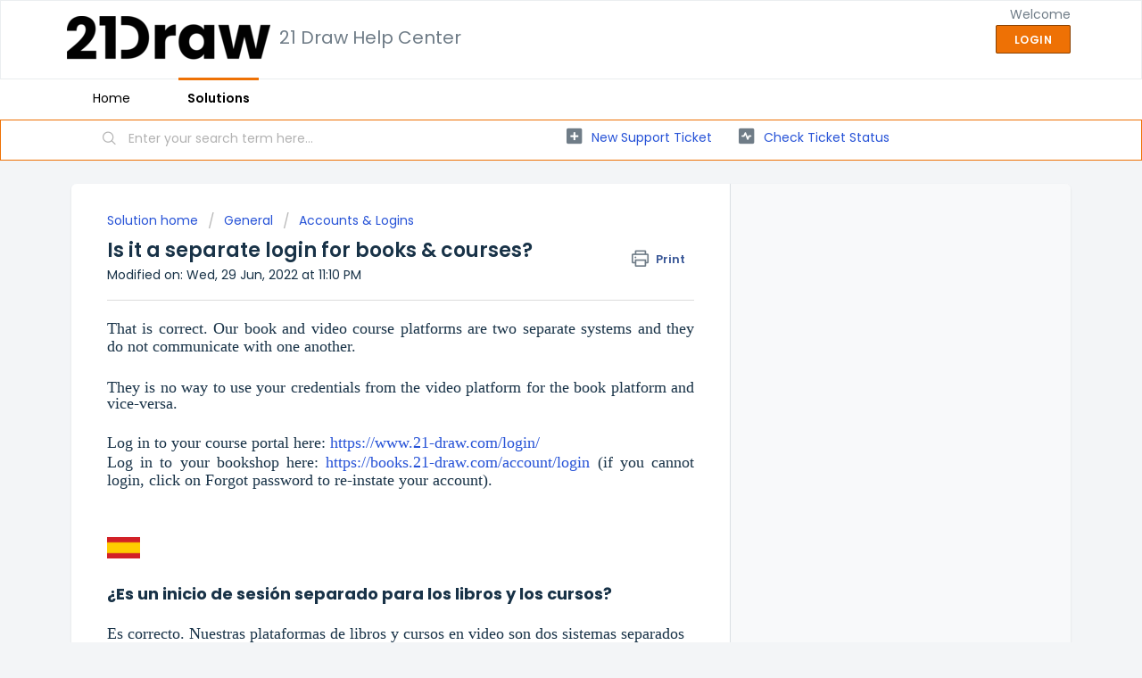

--- FILE ---
content_type: text/html; charset=utf-8
request_url: https://support.21-draw.com/support/solutions/articles/60000672725-is-it-a-separate-login-for-books-courses-
body_size: 8660
content:
<!DOCTYPE html>
       
        <!--[if lt IE 7]><html class="no-js ie6 dew-dsm-theme " lang="en" dir="ltr" data-date-format="non_us"><![endif]-->       
        <!--[if IE 7]><html class="no-js ie7 dew-dsm-theme " lang="en" dir="ltr" data-date-format="non_us"><![endif]-->       
        <!--[if IE 8]><html class="no-js ie8 dew-dsm-theme " lang="en" dir="ltr" data-date-format="non_us"><![endif]-->       
        <!--[if IE 9]><html class="no-js ie9 dew-dsm-theme " lang="en" dir="ltr" data-date-format="non_us"><![endif]-->       
        <!--[if IE 10]><html class="no-js ie10 dew-dsm-theme " lang="en" dir="ltr" data-date-format="non_us"><![endif]-->       
        <!--[if (gt IE 10)|!(IE)]><!--><html class="no-js  dew-dsm-theme " lang="en" dir="ltr" data-date-format="non_us"><!--<![endif]-->
	<head>
		
		<!-- Title for the page -->
<title> Is it a separate login for books &amp; courses? : 21 Draw Help Center </title>

<!-- Meta information -->

      <meta charset="utf-8" />
      <meta http-equiv="X-UA-Compatible" content="IE=edge,chrome=1" />
      <meta name="description" content= "" />
      <meta name="author" content= "" />
       <meta property="og:title" content="Is it a separate login for books &amp;amp; courses?" />  <meta property="og:url" content="https://support.21-draw.com/support/solutions/articles/60000672725-is-it-a-separate-login-for-books-courses-" />  <meta property="og:description" content=" That is correct. Our book and video course platforms are two separate systems and they do not communicate with one another.      They is no way to use your credentials from the video platform for the book platform and vice-versa.     Log in to yo..." />  <meta property="og:image" content="https://s3.amazonaws.com/cdn.freshdesk.com/data/helpdesk/attachments/production/60000803932/logo/Llmjd1yYlV1TXpQsu2xiK_cU-Oy1hgDn8w.png?X-Amz-Algorithm=AWS4-HMAC-SHA256&amp;amp;X-Amz-Credential=AKIAS6FNSMY2XLZULJPI%2F20260126%2Fus-east-1%2Fs3%2Faws4_request&amp;amp;X-Amz-Date=20260126T110139Z&amp;amp;X-Amz-Expires=604800&amp;amp;X-Amz-SignedHeaders=host&amp;amp;X-Amz-Signature=45a5401d494a197b5befc3a74a69caaee86c6a82d99e4d1c722be5e74f78d391" />  <meta property="og:site_name" content="21 Draw Help Center" />  <meta property="og:type" content="article" />  <meta name="twitter:title" content="Is it a separate login for books &amp;amp; courses?" />  <meta name="twitter:url" content="https://support.21-draw.com/support/solutions/articles/60000672725-is-it-a-separate-login-for-books-courses-" />  <meta name="twitter:description" content=" That is correct. Our book and video course platforms are two separate systems and they do not communicate with one another.      They is no way to use your credentials from the video platform for the book platform and vice-versa.     Log in to yo..." />  <meta name="twitter:image" content="https://s3.amazonaws.com/cdn.freshdesk.com/data/helpdesk/attachments/production/60000803932/logo/Llmjd1yYlV1TXpQsu2xiK_cU-Oy1hgDn8w.png?X-Amz-Algorithm=AWS4-HMAC-SHA256&amp;amp;X-Amz-Credential=AKIAS6FNSMY2XLZULJPI%2F20260126%2Fus-east-1%2Fs3%2Faws4_request&amp;amp;X-Amz-Date=20260126T110139Z&amp;amp;X-Amz-Expires=604800&amp;amp;X-Amz-SignedHeaders=host&amp;amp;X-Amz-Signature=45a5401d494a197b5befc3a74a69caaee86c6a82d99e4d1c722be5e74f78d391" />  <meta name="twitter:card" content="summary" />  <link rel="canonical" href="https://support.21-draw.com/support/solutions/articles/60000672725-is-it-a-separate-login-for-books-courses-" /> 

<!-- Responsive setting -->
<link rel="apple-touch-icon" href="https://s3.amazonaws.com/cdn.freshdesk.com/data/helpdesk/attachments/production/60000803934/fav_icon/RaTanaKgTCiq4KJhxExa7PI_xzHKRKDuKA.png" />
        <link rel="apple-touch-icon" sizes="72x72" href="https://s3.amazonaws.com/cdn.freshdesk.com/data/helpdesk/attachments/production/60000803934/fav_icon/RaTanaKgTCiq4KJhxExa7PI_xzHKRKDuKA.png" />
        <link rel="apple-touch-icon" sizes="114x114" href="https://s3.amazonaws.com/cdn.freshdesk.com/data/helpdesk/attachments/production/60000803934/fav_icon/RaTanaKgTCiq4KJhxExa7PI_xzHKRKDuKA.png" />
        <link rel="apple-touch-icon" sizes="144x144" href="https://s3.amazonaws.com/cdn.freshdesk.com/data/helpdesk/attachments/production/60000803934/fav_icon/RaTanaKgTCiq4KJhxExa7PI_xzHKRKDuKA.png" />
        <meta name="viewport" content="width=device-width, initial-scale=1.0, maximum-scale=5.0, user-scalable=yes" /> 
		
		<!-- Adding meta tag for CSRF token -->
		<meta name="csrf-param" content="authenticity_token" />
<meta name="csrf-token" content="m+BFmALno+sM4vLjSlVLOulmghqpkdrot2TrTkqYOI7U+A27i91i3jYLGlv4WBKC+9TFmJ1/18+H0QbencejxQ==" />
		<!-- End meta tag for CSRF token -->
		
		<!-- Fav icon for portal -->
		<link rel='shortcut icon' href='https://s3.amazonaws.com/cdn.freshdesk.com/data/helpdesk/attachments/production/60000803934/fav_icon/RaTanaKgTCiq4KJhxExa7PI_xzHKRKDuKA.png' />

		<!-- Base stylesheet -->
 
		<link rel="stylesheet" media="print" href="https://assets7.freshdesk.com/assets/cdn/portal_print-6e04b27f27ab27faab81f917d275d593fa892ce13150854024baaf983b3f4326.css" />
	  		<link rel="stylesheet" media="screen" href="https://assets4.freshdesk.com/assets/cdn/falcon_portal_utils-a58414d6bc8bc6ca4d78f5b3f76522e4970de435e68a5a2fedcda0db58f21600.css" />	

		
		<!-- Theme stylesheet -->

		<link href="/support/theme.css?v=4&amp;d=1655264189" media="screen" rel="stylesheet" type="text/css">

		<!-- Google font url if present -->
		<link href='https://fonts.googleapis.com/css?family=Poppins:regular,600,700' rel='stylesheet' type='text/css' nonce='TtQsAICdxMy44E2fQSjp/w=='>

		<!-- Including default portal based script framework at the top -->
		<script src="https://assets1.freshdesk.com/assets/cdn/portal_head_v2-d07ff5985065d4b2f2826fdbbaef7df41eb75e17b915635bf0413a6bc12fd7b7.js"></script>
		<!-- Including syntexhighlighter for portal -->
		<script src="https://assets10.freshdesk.com/assets/cdn/prism-841b9ba9ca7f9e1bc3cdfdd4583524f65913717a3ab77714a45dd2921531a402.js"></script>

		

		<!-- Access portal settings information via javascript -->
		 <script type="text/javascript">     var portal = {"language":"en","name":"21 Draw Help Center","contact_info":"","current_page_name":"article_view","current_tab":"solutions","vault_service":{"url":"https://vault-service.freshworks.com/data","max_try":2,"product_name":"fd"},"current_account_id":1313253,"preferences":{"bg_color":"#f3f5f7","header_color":"#ffffff","help_center_color":"#f3f5f7","footer_color":"#183247","tab_color":"#ffffff","tab_hover_color":"#ee7105","btn_background":"#f3f5f7","btn_primary_background":"#ee7105","baseFont":"Poppins","textColor":"#183247","headingsFont":"Poppins","headingsColor":"#183247","linkColor":"#2753d7","linkColorHover":"#ee7105","inputFocusRingColor":"#ee7105","nonResponsive":false,"personalized_articles":true},"image_placeholders":{"spacer":"https://assets3.freshdesk.com/assets/misc/spacer.gif","profile_thumb":"https://assets5.freshdesk.com/assets/misc/profile_blank_thumb-4a7b26415585aebbd79863bd5497100b1ea52bab8df8db7a1aecae4da879fd96.jpg","profile_medium":"https://assets2.freshdesk.com/assets/misc/profile_blank_medium-1dfbfbae68bb67de0258044a99f62e94144f1cc34efeea73e3fb85fe51bc1a2c.jpg"},"falcon_portal_theme":true,"current_object_id":60000672725};     var attachment_size = 20;     var blocked_extensions = "";     var allowed_extensions = "";     var store = { 
        ticket: {},
        portalLaunchParty: {} };    store.portalLaunchParty.ticketFragmentsEnabled = false;    store.pod = "us-east-1";    store.region = "US"; </script> 


			
	</head>
	<body>
            	
		
		
		
	<header class="banner">
		<div class="banner-wrapper page">
			<div class="banner-title">
				<a href="/support/home"class='portal-logo'><span class="portal-img"><i></i>
                    <img src='https://s3.amazonaws.com/cdn.freshdesk.com/data/helpdesk/attachments/production/60000803932/logo/Llmjd1yYlV1TXpQsu2xiK_cU-Oy1hgDn8w.png' alt="Logo"
                        onerror="default_image_error(this)" data-type="logo" />
                 </span></a>
				<h1 class="ellipsis heading">21 Draw Help Center</h1>
			</div>
			<nav class="banner-nav">
				 <div class="welcome">Welcome <b></b> </div>  <b><a href="/support/login"><b>Login</b></a></b>
			</nav>
		</div>
	</header>
	<nav class="page-tabs">
		<div class="page no-padding no-header-tabs">
			
				<a data-toggle-dom="#header-tabs" href="#" data-animated="true" class="mobile-icon-nav-menu show-in-mobile"></a>
				<div class="nav-link" id="header-tabs">
					
						
							<a href="/support/home" class="">Home</a>
						
					
						
							<a href="/support/solutions" class="active">Solutions</a>
						
					
				</div>
			
		</div>
	</nav>

<!-- Search and page links for the page -->

	<section class="help-center-sc rounded-6">
		<div class="page no-padding">
		<div class="hc-search">
			<div class="hc-search-c">
				<form class="hc-search-form print--remove" autocomplete="off" action="/support/search/solutions" id="hc-search-form" data-csrf-ignore="true">
	<div class="hc-search-input">
	<label for="support-search-input" class="hide">Enter your search term here...</label>
		<input placeholder="Enter your search term here..." type="text"
			name="term" class="special" value=""
            rel="page-search" data-max-matches="10" id="support-search-input">
	</div>
	<div class="hc-search-button">
		<button class="btn btn-primary" aria-label="Search" type="submit" autocomplete="off">
			<i class="mobile-icon-search hide-tablet"></i>
			<span class="hide-in-mobile">
				Search
			</span>
		</button>
	</div>
</form>
			</div>
		</div>
		<div class="hc-nav ">
			 <nav>   <div>
              <a href="/support/tickets/new" class="mobile-icon-nav-newticket new-ticket ellipsis" title="New support ticket">
                <span> New support ticket </span>
              </a>
            </div>   <div>
              <a href="/support/tickets" class="mobile-icon-nav-status check-status ellipsis" title="Check ticket status">
                <span>Check ticket status</span>
              </a>
            </div>  </nav>
		</div>
		</div>
	</section>



<div class="page">
	
	
	<!-- Search and page links for the page -->
	

	<!-- Notification Messages -->
	 <div class="alert alert-with-close notice hide" id="noticeajax"></div> 

	
	<div class="c-wrapper">		
		<section class="main content rounded-6 min-height-on-desktop fc-article-show" id="article-show-60000672725">
	<div class="breadcrumb">
		<a href="/support/solutions"> Solution home </a>
		<a href="/support/solutions/60000162448">General</a>
		<a href="/support/solutions/folders/60000472695">Accounts &amp; Logins</a>
	</div>
	<b class="page-stamp page-stamp-article">
		<b class="icon-page-article"></b>
	</b>

	<h2 class="heading">Is it a separate login for books &amp; courses?
	 	<a href="#"
            class="solution-print--icon print--remove"
 			title="Print this Article"
 			arial-role="link"
 			arial-label="Print this Article"
			id="print-article"
 		>
			<span class="icon-print"></span>
			<span class="text-print">Print</span>
 		</a>
	</h2>
	
	<p>Modified on: Wed, 29 Jun, 2022 at 11:10 PM</p>
	<hr />
	

	<article class="article-body" id="article-body" rel="image-enlarge">
		<p class="p1" style="text-align: justify;"><span dir="ltr" style="font-size: 18px; font-family: &quot;Helvetica Neue&quot;;">That is correct. Our book and video course platforms are two separate systems and they do not communicate with one another.&nbsp;</span></p><p class="p1" style="font-family: &quot;Helvetica Neue&quot;; font-size: 18px; text-align: justify;"><span style="font-size: 18px;"><span style="font-family: Helvetica Neue;"><br style="font-family: &quot;Helvetica Neue&quot;;"></span></span></p><p class="p1" style="font-family: &quot;Helvetica Neue&quot;; font-size: 18px; text-align: justify;"><span style="font-size: 18px;"><span style="font-family: Helvetica Neue;"><span style="font-family: &quot;Helvetica Neue&quot;;">They is no way to use your credentials from the video platform for the book platform and vice-versa.</span></span></span></p><p class="p2" style="font-family: &quot;Helvetica Neue&quot;; font-size: 18px; text-align: justify;"><span style="font-size: 18px;"><span style="font-family: Helvetica Neue;"><span style="font-family: &quot;Helvetica Neue&quot;;"><br style="font-family: &quot;Helvetica Neue&quot;;"></span></span></span></p><p class="p1" style="font-family: &quot;Helvetica Neue&quot;; font-size: 18px; text-align: justify;"><span style="font-size: 18px;"><span style="font-family: Helvetica Neue;"><span style="font-family: &quot;Helvetica Neue&quot;;">Log in to your course portal here: <a href="https://tv.21-draw.com/sign_in/" style="font-family: &quot;Helvetica Neue&quot;;"></a><a dir="ltr" href="https://www.21-draw.com/login/" style="font-family: &quot;Helvetica Neue&quot;;">https://www.21-draw.com/login/</a></span></span></span></p><p class="p3" style="text-align: justify;"><span style="font-family: &quot;Helvetica Neue&quot;; font-size: 18px;"><span class="s2" style="font-family: &quot;Helvetica Neue&quot;;"><span style="font-family: &quot;Helvetica Neue&quot;;">Log in to your bookshop here: <a href="https://books.21-draw.com/account/login" style="font-family: &quot;Helvetica Neue&quot;;">https://books.21-draw.com/account/login</a> (if you cannot login, click on Forgot password to re-instate your account).</span></span></span></p><p class="p3" style="text-align: justify;"><br></p><p class="p3"><br></p><p class="p3"><strong><span class="s2"><span dir="ltr" style="font-size: 18px;"><img class="fr-fil fr-dib" src="https://s3.amazonaws.com/cdn.freshdesk.com/data/helpdesk/attachments/production/60064267754/original/93Wp6Ij1o7S4kUy9fWOpOiG925dzgVAWBg.jpeg?1655928286" style="width: 37px;"></span></span></strong></p><p><strong><br></strong></p><p><strong><strong><span dir="ltr" style="font-size: 18px;">¿Es un inicio de sesión separado para los libros y los cursos?</span></strong></strong></p><p><span class="s2"><span dir="ltr" style="font-size: 18px;"><br><span dir="ltr" style="font-family: Helvetica Neue;">Es correcto. Nuestras plataformas de libros y cursos en video son dos sistemas separados y no se comunican entre sí.<br style="font-family: &quot;Helvetica Neue&quot;;"><br style="font-family: &quot;Helvetica Neue&quot;;">No hay forma de usar sus credenciales de la plataforma de video para la plataforma de libros y viceversa.<br style="font-family: &quot;Helvetica Neue&quot;;"><br style="font-family: &quot;Helvetica Neue&quot;;">Inicie sesión en el portal de su curso aquí: <a data-identifyelement="532" dir="ltr" href="https://www.21-draw.com/es/my-home/" style="-webkit-user-select: auto; font-family: &quot;Helvetica Neue&quot;; font-size: 18px; text-align: justify;">https://www.21-draw.com/login</a> <br style="font-family: &quot;Helvetica Neue&quot;;">Inicie sesión en su librería aquí: <a dir="ltr" href="https://books.21-draw.com/es/account/login?sib_cuid=411d79d9-38ea-43e1-bf08-cba5ad39daef" style="-webkit-user-select: auto; font-family: &quot;Helvetica Neue&quot;; font-size: 18px; text-align: justify;">https://libros.21-draw.com/cuenta/ingresar</a> <span dir="ltr" style="caret-color: rgb(0, 0, 0); color: rgb(0, 0, 0); font-family: &quot;Helvetica Neue&quot;; font-size: 18px; text-align: justify;">(si no puede iniciar sesión,</span> haga clic en olvidé mi contraseña para restablecer su cuenta).</span></span></span></p><p class="p3" style="text-align: justify;"><br></p><p class="p3" style="text-align: justify;"><span class="s2"><span dir="ltr" style="font-size: 18px;"><br></span></span></p><p class="p3" dir="ltr" style="text-align: justify;"><span class="s2"><span dir="ltr" style="font-size: 18px;"><img src="https://s3.amazonaws.com/cdn.freshdesk.com/data/helpdesk/attachments/production/60064263086/original/ZmhzXHcBXnCDmzWo-7Q0P9RGSgI-hCuNzQ.png?1655926183" style="width: 37px;" class="fr-fil fr-dib"></span></span></p><p><br></p><p><span style="font-size: 18px;"><strong><span style="font-family: Helvetica Neue;">S'agit-il d'une connexion distincte pour les livres et les cours ?</span></strong></span></p><p class="p3" dir="ltr" style="text-align: justify;"><br></p><p class="p3" dir="ltr" style="text-align: justify;"><span dir="ltr" style="font-size: 18px; font-family: &quot;Helvetica Neue&quot;;">C'est exact. Nos plateformes de cours de livres et de vidéos sont deux systèmes distincts et ne communiquent pas entre elles.<br style="font-family: &quot;Helvetica Neue&quot;;"><br style="font-family: &quot;Helvetica Neue&quot;;">Il n'y a aucun moyen d'utiliser vos informations d'identification de la plate-forme vidéo pour la plate-forme de livre et vice-versa.<br style="font-family: &quot;Helvetica Neue&quot;;"><br style="font-family: &quot;Helvetica Neue&quot;;">Connectez-vous à votre portail de cours ici: <a data-identifyelement="532" dir="ltr" href="https://www.21-draw.com/es/my-home/" style="-webkit-user-select: auto; font-family: &quot;Helvetica Neue&quot;; font-size: 18px;">https://www.21-draw.com/login/</a></span></p><p class="p3" dir="ltr" style="text-align: justify;"><span dir="ltr" style="font-size: 18px; font-family: &quot;Helvetica Neue&quot;;">Connectez-vous à votre librairie ici: <a dir="ltr" href="https://books.21-draw.com/fr/account/login?sib_cuid=411d79d9-38ea-43e1-bf08-cba5ad39daef" style="-webkit-user-select: auto; font-family: &quot;Helvetica Neue&quot;; font-size: 18px;">https://livres.21-draw.com/compte/connexion</a> <span dir="ltr" style="caret-color: rgb(0, 0, 0); color: rgb(0, 0, 0); font-family: &quot;Helvetica Neue&quot;;">(si vous&nbsp;</span>ne pouvez pas vous connecter, cliquez sur Mot de passe oublié pour rétablir votre compte).<br style="font-family: &quot;Helvetica Neue&quot;;"></span><br><br></p>
	</article>

	<hr />	
		

		<p class="article-vote" id="voting-container" 
											data-user-id="" 
											data-article-id="60000672725"
											data-language="en">
										Did you find it helpful?<span data-href="/support/solutions/articles/60000672725/thumbs_up" class="vote-up a-link" id="article_thumbs_up" 
									data-remote="true" data-method="put" data-update="#voting-container" 
									data-user-id=""
									data-article-id="60000672725"
									data-language="en"
									data-update-with-message="Glad we could be helpful. Thanks for the feedback.">
								Yes</span><span class="vote-down-container"><span data-href="/support/solutions/articles/60000672725/thumbs_down" class="vote-down a-link" id="article_thumbs_down" 
									data-remote="true" data-method="put" data-update="#vote-feedback-form" 
									data-user-id=""
									data-article-id="60000672725"
									data-language="en"
									data-hide-dom="#voting-container" data-show-dom="#vote-feedback-container">
								No</span></span></p><a class="hide a-link" id="vote-feedback-form-link" data-hide-dom="#vote-feedback-form-link" data-show-dom="#vote-feedback-container">Send feedback</a><div id="vote-feedback-container"class="hide">	<div class="lead">Sorry we couldn't be helpful. Help us improve this article with your feedback.</div>	<div id="vote-feedback-form">		<div class="sloading loading-small loading-block"></div>	</div></div>
		
</section>
<section class="sidebar content rounded-6 fc-related-articles">
	<div id="related_articles"><div class="cs-g-c"><section class="article-list"><h3 class="list-lead">Related Articles</h3><ul rel="remote" 
			data-remote-url="/support/search/articles/60000672725/related_articles?container=related_articles&limit=10" 
			id="related-article-list"></ul></section></div></div>
</section>

<script nonce="TtQsAICdxMy44E2fQSjp/w==">
	['click', 'keypress'].forEach(function eventsCallback(event) {
		document.getElementById('print-article').addEventListener(event, function (e) {
			if (event === 'keypress' && e.key !== 'Enter') return;
			e.preventDefault();
			print();
		});
	});
</script>

	</div>
	

	

</div>

	<footer class="footer rounded-6">
		<nav class="footer-links page no-padding">
			
					
						<a href="/support/home" class="">Home</a>
					
						<a href="/support/solutions" class="active">Solutions</a>
					
			
			
			
		</nav>
	</footer>
	




			<script src="https://assets3.freshdesk.com/assets/cdn/portal_bottom_v2-0c46e51239eb9be50155d4f9085ae449b172fdeadbd7689610c8df59695744f0.js"></script>

		<script src="https://assets7.freshdesk.com/assets/cdn/redactor-642f8cbfacb4c2762350a557838bbfaadec878d0d24e9a0d8dfe90b2533f0e5d.js"></script> 
		<script src="https://assets9.freshdesk.com/assets/cdn/lang/en-4a75f878b88f0e355c2d9c4c8856e16e0e8e74807c9787aaba7ef13f18c8d691.js"></script>
		<!-- for i18n-js translations -->
  		<script src="https://assets1.freshdesk.com/assets/cdn/i18n/portal/en-7dc3290616af9ea64cf8f4a01e81b2013d3f08333acedba4871235237937ee05.js"></script>
		<!-- Including default portal based script at the bottom -->
		<script nonce="TtQsAICdxMy44E2fQSjp/w==">
//<![CDATA[
	
	jQuery(document).ready(function() {
					
		// Setting the locale for moment js
		moment.lang('en');

		var validation_meassages = {"required":"This field is required.","remote":"Please fix this field.","email":"Please enter a valid email address.","url":"Please enter a valid URL.","date":"Please enter a valid date.","dateISO":"Please enter a valid date ( ISO ).","number":"Please enter a valid number.","digits":"Please enter only digits.","creditcard":"Please enter a valid credit card number.","equalTo":"Please enter the same value again.","two_decimal_place_warning":"Value cannot have more than 2 decimal digits","select2_minimum_limit":"Please type %{char_count} or more letters","select2_maximum_limit":"You can only select %{limit} %{container}","maxlength":"Please enter no more than {0} characters.","minlength":"Please enter at least {0} characters.","rangelength":"Please enter a value between {0} and {1} characters long.","range":"Please enter a value between {0} and {1}.","max":"Please enter a value less than or equal to {0}.","min":"Please enter a value greater than or equal to {0}.","select2_maximum_limit_jq":"You can only select {0} {1}","facebook_limit_exceed":"Your Facebook reply was over 8000 characters. You'll have to be more clever.","messenger_limit_exceeded":"Oops! You have exceeded Messenger Platform's character limit. Please modify your response.","not_equal_to":"This element should not be equal to","email_address_invalid":"One or more email addresses are invalid.","twitter_limit_exceed":"Oops! You have exceeded Twitter's character limit. You'll have to modify your response.","password_does_not_match":"The passwords don't match. Please try again.","valid_hours":"Please enter a valid hours.","reply_limit_exceed":"Your reply was over 2000 characters. You'll have to be more clever.","url_format":"Invalid URL format","url_without_slash":"Please enter a valid URL without '/'","link_back_url":"Please enter a valid linkback URL","requester_validation":"Please enter a valid requester details or <a href=\"#\" id=\"add_requester_btn_proxy\">add new requester.</a>","agent_validation":"Please enter valid agent details","email_or_phone":"Please enter a Email or Phone Number","upload_mb_limit":"Upload exceeds the available 15MB limit","invalid_image":"Invalid image format","atleast_one_role":"At least one role is required for the agent","invalid_time":"Invalid time.","remote_fail":"Remote validation failed","trim_spaces":"Auto trim of leading & trailing whitespace","hex_color_invalid":"Please enter a valid hex color value.","name_duplication":"The name already exists.","invalid_value":"Invalid value","invalid_regex":"Invalid Regular Expression","same_folder":"Cannot move to the same folder.","maxlength_255":"Please enter less than 255 characters","decimal_digit_valid":"Value cannot have more than 2 decimal digits","atleast_one_field":"Please fill at least {0} of these fields.","atleast_one_portal":"Select atleast one portal.","custom_header":"Please type custom header in the format -  header : value","same_password":"Should be same as Password","select2_no_match":"No matching %{container} found","integration_no_match":"no matching data...","time":"Please enter a valid time","valid_contact":"Please add a valid contact","field_invalid":"This field is invalid","select_atleast_one":"Select at least one option.","ember_method_name_reserved":"This name is reserved and cannot be used. Please choose a different name."}	

		jQuery.extend(jQuery.validator.messages, validation_meassages );


		jQuery(".call_duration").each(function () {
			var format,time;
			if (jQuery(this).data("time") === undefined) { return; }
			if(jQuery(this).hasClass('freshcaller')){ return; }
			time = jQuery(this).data("time");
			if (time>=3600) {
			 format = "hh:mm:ss";
			} else {
				format = "mm:ss";
			}
			jQuery(this).html(time.toTime(format));
		});
	});

	// Shortcuts variables
	var Shortcuts = {"global":{"help":"?","save":"mod+return","cancel":"esc","search":"/","status_dialog":"mod+alt+return","save_cuctomization":"mod+shift+s"},"app_nav":{"dashboard":"g d","tickets":"g t","social":"g e","solutions":"g s","forums":"g f","customers":"g c","reports":"g r","admin":"g a","ticket_new":"g n","compose_email":"g m"},"pagination":{"previous":"alt+left","next":"alt+right","alt_previous":"j","alt_next":"k"},"ticket_list":{"ticket_show":"return","select":"x","select_all":"shift+x","search_view":"v","show_description":"space","unwatch":"w","delete":"#","pickup":"@","spam":"!","close":"~","silent_close":"alt+shift+`","undo":"z","reply":"r","forward":"f","add_note":"n","scenario":"s"},"ticket_detail":{"toggle_watcher":"w","reply":"r","forward":"f","add_note":"n","close":"~","silent_close":"alt+shift+`","add_time":"m","spam":"!","delete":"#","show_activities_toggle":"}","properties":"p","expand":"]","undo":"z","select_watcher":"shift+w","go_to_next":["j","down"],"go_to_previous":["k","up"],"scenario":"s","pickup":"@","collaboration":"d"},"social_stream":{"search":"s","go_to_next":["j","down"],"go_to_previous":["k","up"],"open_stream":["space","return"],"close":"esc","reply":"r","retweet":"shift+r"},"portal_customizations":{"preview":"mod+shift+p"},"discussions":{"toggle_following":"w","add_follower":"shift+w","reply_topic":"r"}};
	
	// Date formats
	var DATE_FORMATS = {"non_us":{"moment_date_with_week":"ddd, D MMM, YYYY","datepicker":"d M, yy","datepicker_escaped":"d M yy","datepicker_full_date":"D, d M, yy","mediumDate":"d MMM, yyyy"},"us":{"moment_date_with_week":"ddd, MMM D, YYYY","datepicker":"M d, yy","datepicker_escaped":"M d yy","datepicker_full_date":"D, M d, yy","mediumDate":"MMM d, yyyy"}};

	var lang = { 
		loadingText: "Please Wait...",
		viewAllTickets: "View all tickets"
	};


//]]>
</script> 

		

		<img src='/support/solutions/articles/60000672725-is-it-a-separate-login-for-books-courses-/hit' alt='Article views count' aria-hidden='true'/>
		<script type="text/javascript">
     		I18n.defaultLocale = "en";
     		I18n.locale = "en";
		</script>
			
    	


		<!-- Include dynamic input field script for signup and profile pages (Mint theme) -->

	</body>
</html>
